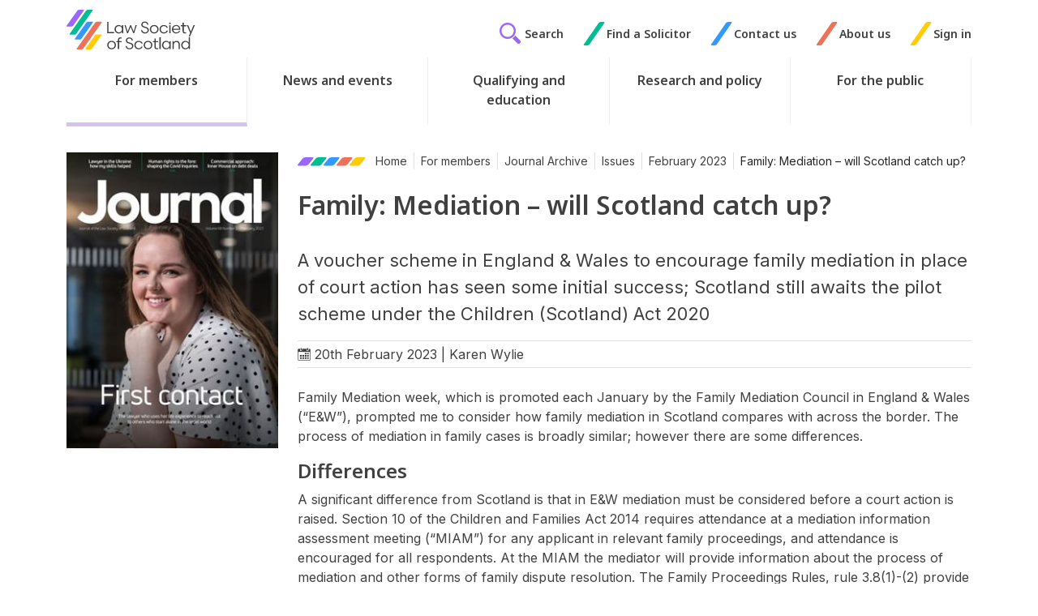

--- FILE ---
content_type: text/html; charset=utf-8
request_url: https://www.lawscot.org.uk/members/journal/issues/vol-68-issue-02/family-mediation-will-scotland-catch-up/
body_size: 18023
content:
<!DOCTYPE html>
<html class="no-js" lang="en">
<head>
    
<meta http-equiv="content-type" content="text/html;charset=UTF-8" />
<meta name="viewport" content="width=device-width, initial-scale=1">
<title>Family: Mediation &#x2013; will Scotland catch up? | Law Society of Scotland</title>
	<meta name="description" content="A voucher scheme in England &amp; Wales to encourage family mediation has seen some initial success; Scotland still awaits a pilot scheme" />
	<link rel="canonical" href="https://www.lawscot.org.uk/members/journal/issues/vol-68-issue-02/family-mediation-will-scotland-catch-up/" />

<link rel="apple-touch-icon" sizes="180x180" href="/images/favicons/apple-touch-icon.png?v=202403061201">
<link rel="icon" type="image/png" sizes="32x32" href="/images/favicons/favicon-32x32.png?v=202403061201">
<link rel="icon" type="image/png" sizes="16x16" href="/images/favicons/favicon-16x16.png?v=202403061201">
<link rel="manifest" href="/images/favicons/site.webmanifest">
<link rel="mask-icon" color="#00bd94" href="/images/favicons/safari-pinned-tab.svg?v=202403061201">
<link rel="shortcut icon" href="/images/favicons/favicon.ico?v=202403061201">
<meta name="msapplication-TileColor" content="#603cba">
<meta name="msapplication-config" content="/images/favicons/browserconfig.xml">
<meta name="theme-color" content="#ffffff">




<link rel="preconnect" href="https://fonts.googleapis.com">
<link rel="preconnect" crossorigin href="https://fonts.gstatic.com">
<link rel="stylesheet" href="https://fonts.googleapis.com/css2?family=Inter:wght@100..900&amp;family=Noto&#x2B;Sans:ital,wght@0,100..900;1,100..900&amp;display=swap">

<script type='application/ld+json'>
	{
		"@context":"https://schema.org",
		"@type":"WebSite",
		"url":"https://www.lawscot.org.uk/members/journal/issues/vol-68-issue-02/family-mediation-will-scotland-catch-up/",
		"name":"Law Society of Scotland",
		"potentialAction":{
			"@type":"SearchAction",
			"target":"https://www.lawscot.org.uk/members/journal/issues/vol-68-issue-02/family-mediation-will-scotland-catch-up//search/",
			"query-input":"required name=term"
		}
	}
</script>

<script type="application/ld+json">
	{
		"@context":"https://schema.org",
		"@type" : "Organization",
		"url":"https://www.lawscot.org.uk/members/journal/issues/vol-68-issue-02/family-mediation-will-scotland-catch-up/",
		"name":"Law Society of Scotland"
	}
</script>



<meta property="og:title" content="Family: Mediation &#x2013; will Scotland catch up? | Law Society of Scotland" />
<meta property="og:type" content="website" />
<meta property="og:url" content="https://www.lawscot.org.uk/members/journal/issues/vol-68-issue-02/family-mediation-will-scotland-catch-up/" />
<meta property="og:site_name" content="Law Society of Scotland" />
<meta property="og:description" content="A voucher scheme in England &amp; Wales to encourage family mediation has seen some initial success; Scotland still awaits a pilot scheme" />
	<meta property="og:image" content="https://www.lawscot.org.uk/media/qyqfteom/logo-with-padding.png?v=202403061201" />
<meta name="twitter:url" content="https://www.lawscot.org.uk/members/journal/issues/vol-68-issue-02/family-mediation-will-scotland-catch-up/" />
<meta name="twitter:card" content="summary_large_image" />
	<meta name="twitter:site" content="lawscot" />
<meta name="twitter:title" content="Family: Mediation &#x2013; will Scotland catch up? | Law Society of Scotland" />
<meta name="twitter:description" content="A voucher scheme in England &amp; Wales to encourage family mediation has seen some initial success; Scotland still awaits a pilot scheme" />
	<meta name="twitter:image" content="https://www.lawscot.org.uk/media/qyqfteom/logo-with-padding.png?v=202403061201" />
<!-- Vanilla Datepicker CSS -->
<link rel='stylesheet' href="https://cdn.jsdelivr.net/npm/vanillajs-datepicker@1.1.4/dist/css/datepicker.min.css">
<link rel="stylesheet" href="/css/global.css?v=202407030935" />


<script rel="stylesheet" defer src="/scripts/global.js?v=202407030935"></script>
<!-- Vanilla Datepicker JS -->
<script src="https://cdn.jsdelivr.net/npm/vanillajs-datepicker@1.1.4/dist/js/datepicker-full.min.js"></script>

<script src="/App_Plugins/UmbracoForms/Assets/promise-polyfill/dist/polyfill.min.js?v=13.5.0" type="application/javascript"></script><script src="/App_Plugins/UmbracoForms/Assets/aspnet-client-validation/dist/aspnet-validation.min.js?v=13.5.0" type="application/javascript"></script>

<script src="https://cc.cdn.civiccomputing.com/9/cookieControl-9.x.min.js"></script>
<script>

 var config = {
        apiKey: '6936a94819816ddbea98abf68f362e35770c1d02',
        product: 'PRO',
		text : {
			title: 'This site uses cookies.',
			intro:  'Some of these cookies are essential, while others help us to improve your experience by providing insights into how the site is being used. For more detailed information on the cookies we use, please check our <a href="/website-terms-and-conditions/privacy-policy/" style="text-decoration: underline;">Privacy Policy</a>.',
			acceptSettings : 'Accept Recommended Settings',
			necessaryTitle : 'Necessary Cookies',
			necessaryDescription : 'Necessary cookies enable core functionality. The website cannot function properly without these cookies which can only be disabled by changing your browser preferences.' 
			
		},
		necessaryCookies: ['UMB-XSRF-V','UMB_UCONTEXT_C','UMB_UCONTEXT','UMB-XSRF-TOKEN','ASP.NET_SessionId'],
		setInnerHTML: true,
        optionalCookies:[
        {
            name : 'analytics',
            label: 'Analytical Cookies',
            description: 'Analytical cookies help us to improve our website by collecting and reporting information on its usage.',
            cookies: ['_ga', '_gid', '_gat', '__utma', '__utmt', '__utmb', '__utmc', '__utmz', '__utmv'],
            onAccept : function(){
				// Add Google Tag Manager
				(function(w,d,s,l,i){w[l]=w[l]||[];w[l].push({'gtm.start':
					new Date().getTime(),event:'gtm.js'});var f=d.getElementsByTagName(s)[0],
					j=d.createElement(s),dl=l!='dataLayer'?'&l='+l:'';j.async=true;j.src=
					'https://www.googletagmanager.com/gtm.js?id='+i+dl;f.parentNode.insertBefore(j,f);
					})(window,document,'script','dataLayer','GTM-WQG35G');

					dataLayer.push({'event': 'analytics_consent_given'});
							// End Google Tag Manager
						},
						onRevoke: function(){
							// Disable Google Analytics
						   window['ga-disable-UA-6942694-2'] = true;
							// End Google Analytics
						}
					} 
				],
		branding : {
			acceptBackground:' #fdda25',
			acceptText:'#002f5f',
			toggleColor:'#fdda25',
			toggleBackground:'#002f5f',
			backgroundColor: '#32587E'
		}
	};
CookieControl.load( config );
</script>
<style>
  #ccc .ccc-content--dark hr {background-color: #99ABBF!important;}
  #ccc .ccc-content--dark .ccc-button-solid, #ccc .ccc-content--dark .ccc-button-solid span {
      font-weight: 700!important;
  }
  #ccc .checkbox-toggle--slider .checkbox-toggle-off, #ccc .checkbox-toggle--slider .checkbox-toggle-on {
      opacity: 1!important;
      text-transform: uppercase!important;
  }
  #ccc-icon.ccc-icon--dark {
      fill: #32587E!important;
  }
 </style>
 
</head>
<body class=" journalArticle">
  

    <div class="nav-container">
        <div class="menu-cover"></div>
<header id="bar-header" role="banner">
	<a class="btn btn-outline-primary skip-to-content" href="#main-content">
  		Skip to content
	</a>

	<div class="container d-flex justify-content-between logo-top-nav">
		<div class="visible-mobile-nav d-flex align-items-center">   
			<button type="button" class="btn menu-open">
				<span class="hamburger">
					<span class="inner"></span>
				</span>
				<span class="visually-hidden">Menu</span>
			</button> 
		</div> 
		
		<div class="logo-wrapper">
			<a class="logo" href="/" title="Home" >
				<img src="/images/logo.svg" alt="Law Society of Scotland"/>
			</a>
		</div> 
		<div class="top-nav d-flex align-items-center hidden-mobile-nav">
		
			
			<a href="/search" class="top-nav-link d-flex align-items-center search-link" aria-label="Search">
			<span class="glyphicon icon-gecko-search text-purple"></span>
			<span class="link-text"> Search</span>
			</a>
			

	<div class="topnav-link d-flex justify-content-start align-items-center">
		<span class="glyphicon  icon-gecko-slash  slash-0"></span>
		<a class="top-nav-link" href="/find-a-solicitor/" role="button">Find a Solicitor</a>
	</div>
	<div class="topnav-link d-flex justify-content-start align-items-center">
		<span class="glyphicon  icon-gecko-slash  slash-1"></span>
		<a class="top-nav-link" href="/about-us/contact-us/" role="button">Contact us</a>
	</div>
	<div class="topnav-link d-flex justify-content-start align-items-center">
		<span class="glyphicon  icon-gecko-slash  slash-2"></span>
		<a class="top-nav-link" href="/about-us/" role="button">About us</a>
	</div>
	<div class="topnav-link d-flex justify-content-start align-items-center">
		<span class="glyphicon  icon-gecko-slash  slash-3"></span>
		<a class="top-nav-link" href="/wcm/lssservices/signin" role="button">Sign in</a>
	</div>


		</div>
	</div>
		

	<div class="header-bottom-row">
		<div class="container">
			<div class="" id="bar-nav-main"> 
				

<nav class="navbar main-nav">

	<div class="top-nav top-nav-mobile visible-mobile-nav">
		<div class="topnav-link">
			<a href="/search" class="top-nav-link d-flex align-items-center search-link" aria-label="Search">
				<span class="glyphicon icon-gecko-search text-purple"></span>
				<span class="link-text"> Search</span>
			</a>
		</div>
		

	<div class="topnav-link d-flex justify-content-start align-items-center">
		<span class="glyphicon  icon-gecko-slash  slash-0"></span>
		<a class="top-nav-link" href="/find-a-solicitor/" role="button">Find a Solicitor</a>
	</div>
	<div class="topnav-link d-flex justify-content-start align-items-center">
		<span class="glyphicon  icon-gecko-slash  slash-1"></span>
		<a class="top-nav-link" href="/about-us/contact-us/" role="button">Contact us</a>
	</div>
	<div class="topnav-link d-flex justify-content-start align-items-center">
		<span class="glyphicon  icon-gecko-slash  slash-2"></span>
		<a class="top-nav-link" href="/about-us/" role="button">About us</a>
	</div>
	<div class="topnav-link d-flex justify-content-start align-items-center">
		<span class="glyphicon  icon-gecko-slash  slash-3"></span>
		<a class="top-nav-link" href="/wcm/lssservices/signin" role="button">Sign in</a>
	</div>


	</div>

	<ul class="navbar-nav me-auto mb-2 mb-lg-0">
			
			<li class="nav-item top-level   active dropdown ">
				<a class="nav-link top-level family-mediation-will-scotland-catch-up menu-next-level" href="/members/">
					<p class="nav-item-name">For members</p>
						<span class="mobile-menu-item icon-gecko-chevron-right float-end"></span>
				</a>
					<ul class="dropdown-menu level-2">
						<li class="nav-item mobile-menu-item">
							<button class="nav-link btn-mobilenav menu-close-level">
								Close <span class="glyphicon icon-gecko-delete float-end"></span>
							</button>
						</li>
						<li class="nav-item mobile-menu-item">
							<a class="nav-link" href="/members/">
								<p class="nav-item-name">For members</p>
							</a>
						</li>
							<li class="nav-item  dropdown">
		<a class="nav-link family-mediation-will-scotland-catch-up dropdown-required " href="/members/cpd-training/" target="" data-nodeid="17569" data-level="3">
			<p class="nav-item-name">CPD &amp; Training</p>
				<span class="mobile-menu-item icon-gecko-chevron-right float-end"></span>
		</a>
	</li>
	<li class="nav-item  dropdown">
		<a class="nav-link family-mediation-will-scotland-catch-up dropdown-required " href="/members/membership-and-fees/" target="" data-nodeid="17496" data-level="3">
			<p class="nav-item-name">Membership and fees</p>
				<span class="mobile-menu-item icon-gecko-chevron-right float-end"></span>
		</a>
	</li>
	<li class="nav-item  dropdown">
		<a class="nav-link family-mediation-will-scotland-catch-up dropdown-required " href="/members/rules-and-guidance/" target="" data-nodeid="17536" data-level="3">
			<p class="nav-item-name">Rules and guidance</p>
				<span class="mobile-menu-item icon-gecko-chevron-right float-end"></span>
		</a>
	</li>
	<li class="nav-item  dropdown">
		<a class="nav-link family-mediation-will-scotland-catch-up dropdown-required " href="/members/regulation-and-compliance/" target="" data-nodeid="17546" data-level="3">
			<p class="nav-item-name">Regulation and compliance</p>
				<span class="mobile-menu-item icon-gecko-chevron-right float-end"></span>
		</a>
	</li>
	<li class="nav-item  dropdown">
		<a class="nav-link family-mediation-will-scotland-catch-up dropdown-required " href="/members/journal-hub/" target="" data-nodeid="105570" data-level="3">
			<p class="nav-item-name">Journal</p>
				<span class="mobile-menu-item icon-gecko-chevron-right float-end"></span>
		</a>
	</li>
	<li class="nav-item  dropdown">
		<a class="nav-link family-mediation-will-scotland-catch-up dropdown-required " href="/members/business-support/" target="" data-nodeid="17683" data-level="3">
			<p class="nav-item-name">Business support</p>
				<span class="mobile-menu-item icon-gecko-chevron-right float-end"></span>
		</a>
	</li>
	<li class="nav-item  dropdown">
		<a class="nav-link family-mediation-will-scotland-catch-up dropdown-required " href="/members/career-growth/" target="" data-nodeid="17796" data-level="3">
			<p class="nav-item-name">Career growth</p>
				<span class="mobile-menu-item icon-gecko-chevron-right float-end"></span>
		</a>
	</li>
	<li class="nav-item  dropdown">
		<a class="nav-link family-mediation-will-scotland-catch-up dropdown-required " href="/members/member-benefits/" target="" data-nodeid="17821" data-level="3">
			<p class="nav-item-name">Member benefits</p>
				<span class="mobile-menu-item icon-gecko-chevron-right float-end"></span>
		</a>
	</li>
	<li class="nav-item  dropdown">
		<a class="nav-link family-mediation-will-scotland-catch-up dropdown-required " href="/members/professional-support/" target="" data-nodeid="17854" data-level="3">
			<p class="nav-item-name">Professional support</p>
				<span class="mobile-menu-item icon-gecko-chevron-right float-end"></span>
		</a>
	</li>
	<li class="nav-item  dropdown">
		<a class="nav-link family-mediation-will-scotland-catch-up dropdown-required " href="/members/wellbeing/" target="" data-nodeid="17891" data-level="3">
			<p class="nav-item-name">Lawscot Wellbeing</p>
				<span class="mobile-menu-item icon-gecko-chevron-right float-end"></span>
		</a>
	</li>
	<li class="nav-item  dropdown">
		<a class="nav-link family-mediation-will-scotland-catch-up dropdown-required " href="/members/sustainability/" target="" data-nodeid="98163" data-level="3">
			<p class="nav-item-name">Lawscot Sustainability</p>
				<span class="mobile-menu-item icon-gecko-chevron-right float-end"></span>
		</a>
	</li>
	<li class="nav-item ">
		<a class="nav-link  " href="/members/business-support/lawscottech/" data-nodeid="106800" data-level="3">
			<p class="nav-item-name">Lawscot Tech</p>
		</a>
	</li>

					</ul>
			</li>
			<li class="nav-item top-level   dropdown ">
				<a class="nav-link top-level family-mediation-will-scotland-catch-up menu-next-level" href="/news-and-events/">
					<p class="nav-item-name">News and events</p>
						<span class="mobile-menu-item icon-gecko-chevron-right float-end"></span>
				</a>
					<ul class="dropdown-menu level-2">
						<li class="nav-item mobile-menu-item">
							<button class="nav-link btn-mobilenav menu-close-level">
								Close <span class="glyphicon icon-gecko-delete float-end"></span>
							</button>
						</li>
						<li class="nav-item mobile-menu-item">
							<a class="nav-link" href="/news-and-events/">
								<p class="nav-item-name">News and events</p>
							</a>
						</li>
							<li class="nav-item ">
		<a class="nav-link family-mediation-will-scotland-catch-up " href="/news-and-events/law-society-news/" target="" data-nodeid="28659" data-level="3">
			<p class="nav-item-name">Law Society news</p>
		</a>
	</li>
	<li class="nav-item ">
		<a class="nav-link family-mediation-will-scotland-catch-up " href="/news-and-events/blogs-opinions/" target="" data-nodeid="38315" data-level="3">
			<p class="nav-item-name">Blogs &amp; opinions</p>
		</a>
	</li>
	<li class="nav-item  dropdown">
		<a class="nav-link family-mediation-will-scotland-catch-up dropdown-required " href="/members/cpd-training/" target="" data-nodeid="17569" data-level="3">
			<p class="nav-item-name">CPD &amp; Training</p>
				<span class="mobile-menu-item icon-gecko-chevron-right float-end"></span>
		</a>
	</li>
	<li class="nav-item ">
		<a class="nav-link family-mediation-will-scotland-catch-up " href="/news-and-events/events/" target="" data-nodeid="41387" data-level="3">
			<p class="nav-item-name">Events</p>
		</a>
	</li>

					</ul>
			</li>
			<li class="nav-item top-level   dropdown ">
				<a class="nav-link top-level family-mediation-will-scotland-catch-up menu-next-level" href="/qualifying-and-education/">
					<p class="nav-item-name">Qualifying and education</p>
						<span class="mobile-menu-item icon-gecko-chevron-right float-end"></span>
				</a>
					<ul class="dropdown-menu level-2">
						<li class="nav-item mobile-menu-item">
							<button class="nav-link btn-mobilenav menu-close-level">
								Close <span class="glyphicon icon-gecko-delete float-end"></span>
							</button>
						</li>
						<li class="nav-item mobile-menu-item">
							<a class="nav-link" href="/qualifying-and-education/">
								<p class="nav-item-name">Qualifying and education</p>
							</a>
						</li>
							<li class="nav-item  dropdown">
		<a class="nav-link family-mediation-will-scotland-catch-up dropdown-required " href="/qualifying-and-education/qualifying-as-a-scottish-solicitor/" target="" data-nodeid="39859" data-level="3">
			<p class="nav-item-name">Qualifying as a Scottish solicitor</p>
				<span class="mobile-menu-item icon-gecko-chevron-right float-end"></span>
		</a>
	</li>
	<li class="nav-item  dropdown">
		<a class="nav-link family-mediation-will-scotland-catch-up dropdown-required " href="/qualifying-and-education/career-support-and-advice/" target="" data-nodeid="39912" data-level="3">
			<p class="nav-item-name">Career support and advice</p>
				<span class="mobile-menu-item icon-gecko-chevron-right float-end"></span>
		</a>
	</li>
	<li class="nav-item  dropdown">
		<a class="nav-link family-mediation-will-scotland-catch-up dropdown-required " href="/qualifying-and-education/our-work-with-schools/" target="" data-nodeid="39925" data-level="3">
			<p class="nav-item-name">Our work with schools</p>
				<span class="mobile-menu-item icon-gecko-chevron-right float-end"></span>
		</a>
	</li>
	<li class="nav-item  dropdown">
		<a class="nav-link family-mediation-will-scotland-catch-up dropdown-required " href="/qualifying-and-education/funding-your-education/" target="" data-nodeid="39941" data-level="3">
			<p class="nav-item-name">Funding your education</p>
				<span class="mobile-menu-item icon-gecko-chevron-right float-end"></span>
		</a>
	</li>
	<li class="nav-item  dropdown">
		<a class="nav-link family-mediation-will-scotland-catch-up dropdown-required " href="/qualifying-and-education/social-mobility/" target="" data-nodeid="39944" data-level="3">
			<p class="nav-item-name">Social mobility</p>
				<span class="mobile-menu-item icon-gecko-chevron-right float-end"></span>
		</a>
	</li>

					</ul>
			</li>
			<li class="nav-item top-level   dropdown ">
				<a class="nav-link top-level family-mediation-will-scotland-catch-up menu-next-level" href="/research-and-policy/">
					<p class="nav-item-name">Research and policy</p>
						<span class="mobile-menu-item icon-gecko-chevron-right float-end"></span>
				</a>
					<ul class="dropdown-menu level-2">
						<li class="nav-item mobile-menu-item">
							<button class="nav-link btn-mobilenav menu-close-level">
								Close <span class="glyphicon icon-gecko-delete float-end"></span>
							</button>
						</li>
						<li class="nav-item mobile-menu-item">
							<a class="nav-link" href="/research-and-policy/">
								<p class="nav-item-name">Research and policy</p>
							</a>
						</li>
							<li class="nav-item  dropdown">
		<a class="nav-link family-mediation-will-scotland-catch-up dropdown-required " href="/research-and-policy/research/" target="" data-nodeid="39949" data-level="3">
			<p class="nav-item-name">Research</p>
				<span class="mobile-menu-item icon-gecko-chevron-right float-end"></span>
		</a>
	</li>
	<li class="nav-item  dropdown">
		<a class="nav-link family-mediation-will-scotland-catch-up dropdown-required " href="/research-and-policy/influencing-the-law-and-policy/" target="" data-nodeid="39956" data-level="3">
			<p class="nav-item-name">Influencing the law and policy</p>
				<span class="mobile-menu-item icon-gecko-chevron-right float-end"></span>
		</a>
	</li>
	<li class="nav-item  dropdown">
		<a class="nav-link family-mediation-will-scotland-catch-up dropdown-required " href="/research-and-policy/equality-and-diversity/" target="" data-nodeid="40126" data-level="3">
			<p class="nav-item-name">Equality and diversity</p>
				<span class="mobile-menu-item icon-gecko-chevron-right float-end"></span>
		</a>
	</li>
	<li class="nav-item  dropdown">
		<a class="nav-link family-mediation-will-scotland-catch-up dropdown-required " href="/research-and-policy/international-work/" target="" data-nodeid="40147" data-level="3">
			<p class="nav-item-name">Our international work</p>
				<span class="mobile-menu-item icon-gecko-chevron-right float-end"></span>
		</a>
	</li>
	<li class="nav-item  dropdown">
		<a class="nav-link family-mediation-will-scotland-catch-up dropdown-required " href="/research-and-policy/legal-services-review/" target="" data-nodeid="40155" data-level="3">
			<p class="nav-item-name">Legal Services Review</p>
				<span class="mobile-menu-item icon-gecko-chevron-right float-end"></span>
		</a>
	</li>
	<li class="nav-item ">
		<a class="nav-link family-mediation-will-scotland-catch-up " href="/research-and-policy/meet-the-policy-team/" target="" data-nodeid="40157" data-level="3">
			<p class="nav-item-name">Meet the Policy team</p>
		</a>
	</li>

					</ul>
			</li>
			<li class="nav-item top-level   dropdown ">
				<a class="nav-link top-level family-mediation-will-scotland-catch-up menu-next-level" href="/for-the-public/">
					<p class="nav-item-name">For the public</p>
						<span class="mobile-menu-item icon-gecko-chevron-right float-end"></span>
				</a>
					<ul class="dropdown-menu level-2">
						<li class="nav-item mobile-menu-item">
							<button class="nav-link btn-mobilenav menu-close-level">
								Close <span class="glyphicon icon-gecko-delete float-end"></span>
							</button>
						</li>
						<li class="nav-item mobile-menu-item">
							<a class="nav-link" href="/for-the-public/">
								<p class="nav-item-name">For the public</p>
							</a>
						</li>
							<li class="nav-item  dropdown">
		<a class="nav-link family-mediation-will-scotland-catch-up dropdown-required " href="/for-the-public/what-a-solicitor-can-do-for-you/" target="" data-nodeid="40158" data-level="3">
			<p class="nav-item-name">What solicitors can do for you</p>
				<span class="mobile-menu-item icon-gecko-chevron-right float-end"></span>
		</a>
	</li>
	<li class="nav-item  dropdown">
		<a class="nav-link family-mediation-will-scotland-catch-up dropdown-required " href="/for-the-public/making-a-complaint/" target="" data-nodeid="102327" data-level="3">
			<p class="nav-item-name">Making a complaint</p>
				<span class="mobile-menu-item icon-gecko-chevron-right float-end"></span>
		</a>
	</li>
	<li class="nav-item  dropdown">
		<a class="nav-link family-mediation-will-scotland-catch-up dropdown-required " href="/for-the-public/client-protection/" target="" data-nodeid="40167" data-level="3">
			<p class="nav-item-name">Client protection</p>
				<span class="mobile-menu-item icon-gecko-chevron-right float-end"></span>
		</a>
	</li>
	<li class="nav-item ">
		<a class="nav-link  " href="/find-a-solicitor/" data-nodeid="65824" data-level="3">
			<p class="nav-item-name">Find a Solicitor</p>
		</a>
	</li>
	<li class="nav-item  dropdown">
		<a class="nav-link family-mediation-will-scotland-catch-up dropdown-required " href="/for-the-public/frequently-asked-questions/" target="" data-nodeid="40183" data-level="3">
			<p class="nav-item-name">Frequently asked questions</p>
				<span class="mobile-menu-item icon-gecko-chevron-right float-end"></span>
		</a>
	</li>
	<li class="nav-item ">
		<a class="nav-link family-mediation-will-scotland-catch-up " href="/for-the-public/your-scottish-solicitor/" target="" data-nodeid="40187" data-level="3">
			<p class="nav-item-name">Your Scottish solicitor</p>
		</a>
	</li>

					</ul>
			</li>
			<li class="nav-item top-level visible-mobile-nav  dropdown ">
				<a class="nav-link top-level family-mediation-will-scotland-catch-up menu-next-level" href="/about-us/">
					<p class="nav-item-name">About us</p>
						<span class="mobile-menu-item icon-gecko-chevron-right float-end"></span>
				</a>
					<ul class="dropdown-menu level-2">
						<li class="nav-item mobile-menu-item">
							<button class="nav-link btn-mobilenav menu-close-level">
								Close <span class="glyphicon icon-gecko-delete float-end"></span>
							</button>
						</li>
						<li class="nav-item mobile-menu-item">
							<a class="nav-link" href="/about-us/">
								<p class="nav-item-name">About us</p>
							</a>
						</li>
							<li class="nav-item  dropdown">
		<a class="nav-link family-mediation-will-scotland-catch-up dropdown-required " href="/about-us/contact-us/" target="" data-nodeid="40188" data-level="3">
			<p class="nav-item-name">Contact us</p>
				<span class="mobile-menu-item icon-gecko-chevron-right float-end"></span>
		</a>
	</li>
	<li class="nav-item  dropdown">
		<a class="nav-link family-mediation-will-scotland-catch-up dropdown-required " href="/about-us/who-we-are/" target="" data-nodeid="40191" data-level="3">
			<p class="nav-item-name">Who we are</p>
				<span class="mobile-menu-item icon-gecko-chevron-right float-end"></span>
		</a>
	</li>
	<li class="nav-item  dropdown">
		<a class="nav-link family-mediation-will-scotland-catch-up dropdown-required " href="/about-us/strategy-reports-plans/" target="" data-nodeid="40205" data-level="3">
			<p class="nav-item-name">Our strategy, reports and plans</p>
				<span class="mobile-menu-item icon-gecko-chevron-right float-end"></span>
		</a>
	</li>
	<li class="nav-item ">
		<a class="nav-link family-mediation-will-scotland-catch-up " href="/about-us/help-and-advice/" target="" data-nodeid="40341" data-level="3">
			<p class="nav-item-name">Help and advice</p>
		</a>
	</li>
	<li class="nav-item  dropdown">
		<a class="nav-link family-mediation-will-scotland-catch-up dropdown-required " href="/about-us/our-standards/" target="" data-nodeid="40343" data-level="3">
			<p class="nav-item-name">Our standards</p>
				<span class="mobile-menu-item icon-gecko-chevron-right float-end"></span>
		</a>
	</li>
	<li class="nav-item  dropdown">
		<a class="nav-link family-mediation-will-scotland-catch-up dropdown-required " href="/about-us/work-with-us/" target="" data-nodeid="40346" data-level="3">
			<p class="nav-item-name">Work with us</p>
				<span class="mobile-menu-item icon-gecko-chevron-right float-end"></span>
		</a>
	</li>
	<li class="nav-item ">
		<a class="nav-link family-mediation-will-scotland-catch-up " href="/about-us/equality-and-diversity/" target="" data-nodeid="40365" data-level="3">
			<p class="nav-item-name">Equality and diversity</p>
		</a>
	</li>

					</ul>
			</li>
	</ul>
</nav>
 
			</div> 
		</div>
	</div>

</header>
        <div id="bar-content" class="bar-page-content  " role="main">  
	 
	

	<div class="container main-body">
		<div class="row"> 
			
      <div class="col-md-8 col-xl-9 order-1 order-md-2">
<div class="breadcrumb-wrapper">
  <nav aria-label="breadcrumb">
    
   
      <ol class="breadcrumb">
      <li class="breadcrumb-icons breadcrumb-item">
        <svg width="20" height="11" viewBox="0 0 20 11" fill="none">

          <path d="M9.89756 0C8.5574 0 6.84253 0.778107 6.06769 1.73739L0.376631 8.78921C-0.397808 9.74887 0.0601819 10.527 1.40081 10.527H9.62326C10.9643 10.527 12.6787 9.74887 13.4532 8.78921L19.1447 1.73739C19.9191 0.778107 19.4606 0 18.1204 0H9.89756Z" fill="black" />
        </svg>
        <svg width="20" height="11" viewBox="0 0 20 11" fill="none">

          <path d="M9.89756 0C8.5574 0 6.84253 0.778107 6.06769 1.73739L0.376631 8.78921C-0.397808 9.74887 0.0601819 10.527 1.40081 10.527H9.62326C10.9643 10.527 12.6787 9.74887 13.4532 8.78921L19.1447 1.73739C19.9191 0.778107 19.4606 0 18.1204 0H9.89756Z" fill="black" />
        </svg>
        <svg width="20" height="11" viewBox="0 0 20 11" fill="none">

          <path d="M9.89756 0C8.5574 0 6.84253 0.778107 6.06769 1.73739L0.376631 8.78921C-0.397808 9.74887 0.0601819 10.527 1.40081 10.527H9.62326C10.9643 10.527 12.6787 9.74887 13.4532 8.78921L19.1447 1.73739C19.9191 0.778107 19.4606 0 18.1204 0H9.89756Z" fill="black" />
        </svg>
        <svg width="20" height="11" viewBox="0 0 20 11" fill="none">

          <path d="M9.89756 0C8.5574 0 6.84253 0.778107 6.06769 1.73739L0.376631 8.78921C-0.397808 9.74887 0.0601819 10.527 1.40081 10.527H9.62326C10.9643 10.527 12.6787 9.74887 13.4532 8.78921L19.1447 1.73739C19.9191 0.778107 19.4606 0 18.1204 0H9.89756Z" fill="black" />
        </svg>
        <svg width="20" height="11" viewBox="0 0 20 11" fill="none">

          <path d="M9.89756 0C8.5574 0 6.84253 0.778107 6.06769 1.73739L0.376631 8.78921C-0.397808 9.74887 0.0601819 10.527 1.40081 10.527H9.62326C10.9643 10.527 12.6787 9.74887 13.4532 8.78921L19.1447 1.73739C19.9191 0.778107 19.4606 0 18.1204 0H9.89756Z" fill="black" />
        </svg>
      </li>

              <li class="breadcrumb-item"><a href="/">Home</a></li>
              <li class="breadcrumb-item"><a href="/members/">For members</a></li>
              <li class="breadcrumb-item"><a href="/members/journal/">Journal Archive</a></li>
              <li class="breadcrumb-item"><a href="/members/journal/issues/">Issues</a></li>
              <li class="breadcrumb-item"><a href="/members/journal/issues/vol-68-issue-02/">February 2023</a></li>
      <li class="breadcrumb-item active" aria-current="page">Family: Mediation &#x2013; will Scotland catch up?</li>
      </ol>
    </nav>
</div>
 <div class="page-heading">
  <h1>Family: Mediation – will Scotland catch up?
    </h1>
</div> 
 
 
  

<div class="journal-article-summary">
        A voucher scheme in England &amp; Wales to encourage family mediation in place of court action has seen some initial success; Scotland still awaits the pilot scheme under the Children (Scotland) Act 2020
</div>

<div class="meta-data mb-4">
    <span class="glyphicon icon-gecko-calendar"></span> 20th February 2023 | Karen Wylie
</div>

 
				 
				<div id="main-content" class="main-content  mb-4">
<div class="content-block rich-text-editor-cb item-0 ">
	<div class="inner-container">
		
		<div class="item-content"><p>Family Mediation week, which is promoted each January by the Family Mediation Council in England & Wales (“E&W”), prompted me to consider how family mediation in Scotland compares with across the border. The process of mediation in family cases is broadly similar; however there are some differences.</p>
<h3>Differences</h3>
<p>A significant difference from Scotland is that in E&W mediation must be considered before a court action is raised. Section 10 of the Children and Families Act 2014 requires attendance at a mediation information assessment meeting (“MIAM”) for any applicant in relevant family proceedings, and attendance is encouraged for all respondents. At the MIAM the mediator will provide information about the process of mediation and other forms of family dispute resolution. The Family Proceedings Rules, rule 3.8(1)-(2) provide for exceptions to the requirement to attend, the main grounds being domestic violence; child protection; bankruptcy; the unavailability of an authorised mediator within a specific geographical area or timescale; and where a MIAM has already been attended in the last four months.</p>
<p>Scotland differs, in that parties can currently apply straight to court without any need to evidence that mediation has been considered. This may change, however, as s 24 of the Children (Scotland) Act 2020 requires the Scottish ministers to arrange a pilot scheme under which a court may only make an order under the Children (Scotland) Act 1995, s 11 where the parties have attended a mandatory alternative dispute resolution meeting at which all the options available to resolve the dispute are explained. While there are questions about the proposed pilot and how it will operate in practice (see Elaine Sutherland, “Avoid lawsuits beyond all things”, <a href="/members/journal/issues/vol-66-issue-07/avoid-lawsuits-beyond-all-things/" target="_blank">Journal, July 2021, 18</a>), it is potentially a huge step forward in ensuring that parties have been able to consider the best way to resolve the issues in dispute. Having heard about the options, the parties are free to litigate if they wish.</p>
<p>Like E&W, there will be exceptions to the need to attend a mandatory alternative dispute resolution meeting. Section 24 of the 2020 Act provides that the pilot scheme must not apply to proceedings in which there is a proven or alleged history of abuse between some or all of the parties. Also, on cause shown the court may decide that it would not be appropriate to require the parties to attend such a meeting.</p>
<h3>The cost of family mediation</h3>
<p>In Scotland, mediation is either paid for privately by the parties or covered by legal aid where parties are eligible and they can find a mediator who is prepared to offer their services at legal aid rates. Families can also access family mediation with Relationships Scotland in relation to child matters at no or relatively low cost, albeit at times there may be a waiting list for a mediator. For the pilot discussed it is expected that ministers will make funding available via legal aid or a separate scheme.</p>
<p>In E&W legal aid is available for MIAM attendance and for mediation for those who are eligible, again where they can find a mediator offering legal aid. Legal aid will cover the costs for both parties to attend the MIAM if one party is eligible.</p>
<p>In March 2021 the Ministry of Justice launched a time limited mediation voucher scheme designed to assist families with the cost of mediation. The scheme provides up to £500 per case towards the cost. The voucher is available to parties regarding a dispute or application regarding a child, or a dispute or application regarding finances and children. It is not means tested. Initial statistics show some encouraging results: of the first 2,800 completed cases, 65% of participants reached either whole or partial agreement away from court, while a further 3% only attended court to formalise their agreement.</p>
<p>In Scotland, we may benefit from a similar scheme. For some parties it would to some extent remove the barrier of cost to using CALM mediators, particularly for parties who do not quite qualify for legal aid and have limited resources to spare; for others it may be the incentive they require to try what is to them an untested, unknown process.</p>
<p>The pilot envisaged by the 2020 Act is a welcome proposal, and many are keen to see it succeed. It would be a significant change to the awareness of mediation, and other forms of appropriate dispute resolution, in family cases if it were eventually rolled out across Scotland, with adequate funding to support parties’ participation. However, it is not clear when the pilot will begin. In Scotland it does feel like we are playing catch up to some extent with our neighbouring jurisdiction in family mediation. We await progress.</p></div>
	</div>
</div></div>



				
 


	<div class="clearfix"></div>
  
<div class="journal-article-author">
	<div class="d-flex flex-row">
		<div>
				<div class="journal-author-image">
					<img src="/media/h5fnsksq/karen-wylie.jpg?width=150&amp;height=150&amp;v=1db98016ad70fb0" alt="">
				</div>
		</div>
		<div>
			<h3>The Author</h3>
			<p>Karen Wylie, senior associate, Morton Fraser LLP</p>
		</div>
	</div>
</div>

	<div class="h3 clearfix">Share this article</div>
	

<div class="social-share-component mt-4 mb-4">
	<div class="d-flex justify-content-between">
		<div class="share-this-icons">
			<a class="facebook btn btn-share"
				onclick="window.open(this.href, 'mywin','left=20,top=20,width=500,height=500,toolbar=1,resizable=0'); return false;"
				 
				title="On Facebook"
				href="https://www.facebook.com/sharer.php?u=https://www.lawscot.org.uk/members/journal/issues/vol-68-issue-02/family-mediation-will-scotland-catch-up/&amp;t=Family: Mediation &#x2013; will Scotland catch up?">
				<div class="glyphicon icon-gecko-facebook"></div>
			</a>

			<a class="twitter btn btn-share"
				onclick="window.open(this.href, 'mywin','left=20,top=20,width=500,height=500,toolbar=1,resizable=0'); return false;"
				 
				title="On Twitter"
				href="https://twitter.com/share?url=https://www.lawscot.org.uk/members/journal/issues/vol-68-issue-02/family-mediation-will-scotland-catch-up/&amp;text=">
				<div class="glyphicon icon-gecko-twitter-x"></div>
			</a>

			<a class="linkedin btn btn-share"
				onclick="window.open(this.href, 'mywin','left=20,top=20,width=500,height=500,toolbar=1,resizable=0'); return false;"
				 
				title="On LinkedIn"
				href="https://www.linkedin.com/sharing/share-offsite/?url=https://www.lawscot.org.uk/members/journal/issues/vol-68-issue-02/family-mediation-will-scotland-catch-up/">
				<div class="glyphicon icon-gecko-linkedin"></div>
			</a>
		</div>
		
		<div class="favorites-button">
			<a href="https://www.lawscot.org.uk/WCM/addfavourite?Title=Family%3a&#x2B;Mediation&#x2B;%e2%80%93&#x2B;will&#x2B;Scotland&#x2B;catch&#x2B;up%3f&amp;Content=&amp;FavUrl=https%3a%2f%2fwww.lawscot.org.uk%2fmembers%2fjournal%2fissues%2fvol-68-issue-02%2ffamily-mediation-will-scotland-catch-up%2f" class="pull-right btn btn-outline-primary">Add To Favorites</a>
		</div>
		
	</div>
</div>


	
<div  class="content-block journal-ads-cb item-1 journal-ad-main">
	<div class="inner-container">
		

						<div class="journal-ad-item d-flex justify-content-center">
							<a href="https://www.lawware.co.uk/?utm_source=LSOS%20MPU&amp;utm_medium=web&amp;utm_campaign=May" title="https://lawware.co.uk/">
								<img src="/media/54ego135/lawware.jpg?width=728&amp;height=90&amp;v=1da60457b454c80" class="" alt="https://lawware.co.uk/" />
							</a>
						</div>
	</div>
</div>
	<div  class="content-block journal-grouped-articles-list-cb item-2">
	<div class="inner-container">
		

		<div class="issue-article-list">
				<div class="issue-article-list-section">
					<h2>Regulars</h2>

					<ul class="arrow list-section">
							<li><a href="/members/journal/issues/vol-68-issue-02/people-on-the-move-february-2023/">People on the move: February 2023</a></li>
							<li><a href="/members/journal/issues/vol-68-issue-02/book-reviews-february-2023/">Book reviews: February 2023</a></li>
							<li><a href="/members/journal/issues/vol-68-issue-02/reading-for-pleasure-february-2023/">Reading for pleasure: February 2023</a></li>
					</ul>
				</div>
				<div class="issue-article-list-section">
					<h2>Perspectives</h2>

					<ul class="arrow list-section">
							<li><a href="/members/journal/issues/vol-68-issue-02/opinion-edward-gratwick/">Opinion: Edward Gratwick</a></li>
							<li><a href="/members/journal/issues/vol-68-issue-02/presidents-column-february-2023/">President&#x27;s column: February 2023</a></li>
							<li><a href="/members/journal/issues/vol-68-issue-02/editorial-open-to-all/">Editorial: Open to all?</a></li>
							<li><a href="/members/journal/issues/vol-68-issue-02/viewpoints-february-2023/">Viewpoints: February 2023</a></li>
							<li><a href="/members/journal/issues/vol-68-issue-02/profile-ester-aracil/">Profile: Ester Aracil</a></li>
					</ul>
				</div>
				<div class="issue-article-list-section">
					<h2>Features</h2>

					<ul class="arrow list-section">
							<li><a href="/members/journal/issues/vol-68-issue-02/helping-hand/">Helping hand</a></li>
							<li><a href="/members/journal/issues/vol-68-issue-02/ukraine-a-lawyer-s-part/">Ukraine: a lawyer&#x2019;s part</a></li>
							<li><a href="/members/journal/issues/vol-68-issue-02/human-rights-at-the-covid-19-inquiries/">Human rights at the Covid-19 Inquiries</a></li>
							<li><a href="/members/journal/issues/vol-68-issue-02/court-clarity-and-commercial-reality/">Court clarity and commercial reality</a></li>
							<li><a href="/members/journal/issues/vol-68-issue-02/new-year-new-tax-rules/">New year, new tax rules</a></li>
					</ul>
				</div>
				<div class="issue-article-list-section">
					<h2>Briefings</h2>

					<ul class="arrow list-section">
							<li><a href="/members/journal/issues/vol-68-issue-02/criminal-court-court-declines-rape-sentence-guidelines/">Criminal court: Court declines rape sentence guidelines</a></li>
							<li><a href="/members/journal/issues/vol-68-issue-02/employment-reopening-discipline-proceedings-fair-do/">Employment: Reopening discipline proceedings &#x2013; fair do?</a></li>
							<li><a href="/members/journal/issues/vol-68-issue-02/family-mediation-will-scotland-catch-up/">Family: Mediation &#x2013; will Scotland catch up?</a></li>
							<li><a href="/members/journal/issues/vol-68-issue-02/human-rights-abortion-protests-and-safe-access-zones/">Human rights: Abortion, protests and safe access zones</a></li>
							<li><a href="/members/journal/issues/vol-68-issue-02/pensions-a-good-funding-challenge-for-employers/">Pensions: A good funding challenge for employers?</a></li>
							<li><a href="/members/journal/issues/vol-68-issue-02/property-title-conditions-what-s-in-a-name/">Property: Title conditions &#x2013; what&#x2019;s in a name?</a></li>
							<li><a href="/members/journal/issues/vol-68-issue-02/property-scottish-barony-register-2022-annual-report/">Property: Scottish Barony Register &#x2013; 2022 annual report</a></li>
							<li><a href="/members/journal/issues/vol-68-issue-02/property-qes-in-a-post-covid-world/">Property: QES in a post-Covid world</a></li>
					</ul>
				</div>
				<div class="issue-article-list-section">
					<h2>In practice</h2>

					<ul class="arrow list-section">
							<li><a href="/members/journal/issues/vol-68-issue-02/public-policy-highlights-february-2023/">Public policy highlights: February 2023</a></li>
							<li><a href="/members/journal/issues/vol-68-issue-02/accredited-paralegal-roundup/">Accredited paralegal roundup</a></li>
							<li><a href="/members/journal/issues/vol-68-issue-02/risk-wills-the-signing-pitfalls/">Risk: Wills &#x2013; the signing pitfalls</a></li>
							<li><a href="/members/journal/issues/vol-68-issue-02/keep-the-faith-with-fax/">Keep the faith with fax</a></li>
							<li><a href="/members/journal/issues/vol-68-issue-02/calculating-your-carbon-footprint/">Calculating your carbon footprint</a></li>
							<li><a href="/members/journal/issues/vol-68-issue-02/digital-focus-in-new-slcc-rules/">Digital focus in new SLCC rules</a></li>
							<li><a href="/members/journal/issues/vol-68-issue-02/the-trades-house-a-charity-funds-management-option/">The Trades House: a charity funds management option</a></li>
							<li><a href="/members/journal/issues/vol-68-issue-02/the-society-in-a-changing-world/">The Society in a changing world</a></li>
							<li><a href="/members/journal/issues/vol-68-issue-02/ask-ash-homeworking-when-ill/">Ask Ash: Homeworking when ill?</a></li>
					</ul>
				</div>
				<div class="issue-article-list-section">
					<h2>Online exclusive</h2>

					<ul class="arrow list-section">
							<li><a href="/members/journal/issues/vol-68-issue-02/the-cybercriminal-ecosystem-evolution-and-extortion/">The cybercriminal ecosystem: evolution and extortion</a></li>
							<li><a href="/members/journal/issues/vol-68-issue-02/asperger-s-and-incapacity/">Asperger&#x2019;s and incapacity</a></li>
							<li><a href="/members/journal/issues/vol-68-issue-02/greening-competition-law/">Greening competition law</a></li>
							<li><a href="/members/journal/issues/vol-68-issue-02/common-good-ancient-status-and-modern-law/">Common good: ancient status and modern law</a></li>
					</ul>
				</div>
				<div class="issue-article-list-section">
					<h2>In this issue</h2>

					<ul class="arrow list-section">
							<li><a href="/members/journal/issues/vol-68-issue-02/no-two-the-same/">No two the same</a></li>
							<li><a href="/members/journal/issues/vol-68-issue-02/take-the-plunge/">Take the plunge!</a></li>
							<li><a href="/members/journal/issues/vol-68-issue-02/digital-marketing-for-law-firms/">Digital marketing for law firms</a></li>
							<li><a href="/members/journal/issues/vol-68-issue-02/journal-index-2022/">Journal index 2022</a></li>
					</ul>
				</div>
		</div>
	</div>
</div>
	


<div class="content-block journal-recent-issues-cb item-3">
	<div class="inner-container">
		
	<h2 class="content-block-heading">Recent Issues</h2>



		<div class="row">

<div class="col-sm-6 col-md-4 col-lg-3">
	<div class="issue-item mb-3 position-relative">
		<img class="w-100" src="/media/zzeh3iba/journal-cover-december-2023_web.jpg?width=270&amp;height=378&amp;v=1da49fe36f68f60" alt="">
		<div class="recent-issue-text">
			<a href="/members/journal/issues/vol-68-issue-12/" class="stretched-link">Dec 2023</a>
		</div>
	</div>
</div>
<div class="col-sm-6 col-md-4 col-lg-3">
	<div class="issue-item mb-3 position-relative">
		<img class="w-100" src="/media/aedj22yd/01-lss-journal-november-2023_coverpnrev.jpg?width=270&amp;height=378&amp;v=1da49fe3913ca10" alt="">
		<div class="recent-issue-text">
			<a href="/members/journal/issues/vol-68-issue-11/" class="stretched-link">Nov 2023</a>
		</div>
	</div>
</div>
<div class="col-sm-6 col-md-4 col-lg-3">
	<div class="issue-item mb-3 position-relative">
		<img class="w-100" src="/media/4jvffzct/journal-october-2023_cover.jpg?width=270&amp;height=378&amp;v=1da49fe3c7c9790" alt="">
		<div class="recent-issue-text">
			<a href="/members/journal/issues/vol-68-issue-10/" class="stretched-link">Oct 2023</a>
		</div>
	</div>
</div>
<div class="col-sm-6 col-md-4 col-lg-3">
	<div class="issue-item mb-3 position-relative">
		<img class="w-100" src="/media/qscf4ngu/lss-journal-sept-2023.jpg?width=270&amp;height=378&amp;v=1da49fe40121a60" alt="">
		<div class="recent-issue-text">
			<a href="/members/journal/issues/vol-68-issue-09/" class="stretched-link">Sept 2023</a>
		</div>
	</div>
</div>		</div>

		<div>
			<a href="/members/journal/issues/" class="btn btn-outline-dark mt-3">Search the archive</a>
		</div>
	</div>


</div>
			</div>

			<div class="col-md-4 col-xl-3 order-2 order-md-1">
				<h2 class="visually-hidden">Additional</h2>
				

<div id="sidebar-content" class="main-content">
<div  class="content-block detail-image-cb item-0" date-id="65600">
	<div class="inner-container">
		

		<img src="/media/khpailja/journal-february-2023.jpg?width=270&amp;height=378&amp;v=1da08fcd8a4a2e0" class="w-100" alt="">
	
	</div>
</div></div>

			</div>
		</div>
	</div> 
</div> 
        <footer class="mt-auto">
	<div class="container">
		<div class="d-sm-flex justify-content-between">
		<div class="footer-logo mb-4">
			<a href="/" title="Home">
				<svg width="159" height="49" viewBox="0 0 159 49" fill="none" xmlns="http://www.w3.org/2000/svg">
					<g class="symbol">
					<path d="M26.7779 14.7607C25.9584 14.7607 24.9095 15.3035 24.4357 15.9726L10.5199 35.6328C10.0463 36.302 10.3267 36.8448 11.1463 36.8448H16.1751C16.9949 36.8448 18.0435 36.302 18.5171 35.6328L32.4328 15.9726C32.9064 15.3035 32.626 14.7607 31.8065 14.7607H26.7779Z" fill="#3399FF"/>
					<path d="M37.6296 14.7607C36.8101 14.7607 35.7615 15.3032 35.2873 15.9726L12.7578 47.7883C12.2837 48.4578 12.5641 49 13.3839 49H18.4163C19.2358 49 20.2847 48.4578 20.7585 47.7883L43.2883 15.9726C43.7619 15.3032 43.4818 14.7607 42.6622 14.7607H37.6296Z" fill="#ED725A"/>
					<path d="M26.4265 0C25.607 0 24.5581 0.542468 24.084 1.2119L4.06303 29.4892C3.58942 30.1584 3.86952 30.7009 4.68936 30.7009H9.72087C10.5405 30.7009 11.5893 30.1584 12.0629 29.4892L32.0842 1.2119C32.558 0.542468 32.2776 0 31.4581 0H26.4265Z" fill="#00BD94"/>
					<path d="M15.6138 0C14.7943 0 13.7457 0.542468 13.2718 1.2119L0.230446 19.6396C-0.243426 20.3093 0.0369338 20.8518 0.856706 20.8518H5.88479C6.70456 20.8518 7.75295 20.3093 8.22676 19.6396L21.2684 1.2119C21.7423 0.542468 21.4617 0 20.6422 0H15.6138Z" fill="#9966FF"/>
					<path d="M29.2659 49C30.0854 49 31.1341 48.4574 31.6079 47.788L43.0176 31.6639C43.4912 30.9945 43.2108 30.4517 42.3913 30.4517H37.364C36.5445 30.4517 35.4959 30.9945 35.0223 31.6639L23.6124 47.788C23.1385 48.4574 23.4192 49 24.2387 49H29.2659Z" fill="#FFCC05"/>
					</g>
					<g class="text-group" fill="#ffffff" >
					<path d="M158.259 19.0933H156.583L153.374 27.0518L150.084 19.0933H148.449L152.546 28.6678L150.676 33.0731H152.291L154.101 28.7887L158.259 19.0933Z" />
					<path d="M144.637 20.4063H147.645V19.0932H144.637V15.9421H143.063V19.0932H141.024V20.4063H143.063V25.4561C143.063 27.8598 143.668 29.2738 145.99 29.2738C146.555 29.2738 147.241 29.1525 147.524 29.0312V27.7588C147.16 27.8598 146.797 27.9405 146.333 27.9405C145.081 27.9405 144.637 27.3345 144.637 25.9611V20.4063Z" />
					<path d="M140.318 24.7086V23.9614C140.318 21.1132 138.36 18.8511 135.211 18.8511C132.163 18.8511 130.024 21.1537 130.024 24.0624C130.024 26.9306 132.022 29.2738 135.292 29.2738C137.533 29.2738 139.349 28.001 140.096 26.3651H138.602C138.017 27.3143 136.826 28.0618 135.272 28.0618C133.193 28.0618 131.82 26.7691 131.578 24.7086H140.318ZM138.845 23.4969H131.558C131.76 21.396 133.253 20.0225 135.231 20.0225C137.371 20.0225 138.683 21.5173 138.845 23.4969Z" />
					<path d="M128.572 16.8437C128.572 16.278 128.148 15.8337 127.543 15.8337C126.937 15.8337 126.514 16.278 126.514 16.8437C126.514 17.4092 126.937 17.8537 127.543 17.8537C128.148 17.8537 128.572 17.4092 128.572 16.8437Z" />
					<path d="M116.309 24.0624C116.309 22.0425 117.682 20.164 120.043 20.164C121.799 20.164 122.95 21.093 123.515 22.285H125.049C124.403 20.3457 122.566 18.8511 120.063 18.8511C116.834 18.8511 114.755 21.2143 114.755 24.0624C114.755 26.9103 116.834 29.2738 120.063 29.2738C122.566 29.2738 124.403 27.779 125.049 25.8398H123.515C122.95 27.0518 121.86 27.9608 120.043 27.9608C117.682 27.9608 116.309 26.1023 116.309 24.0624Z" />
					<path d="M113.543 24.0624C113.543 21.3355 111.465 18.8511 108.174 18.8511C104.884 18.8511 102.805 21.3355 102.805 24.0624C102.805 26.7891 104.884 29.2738 108.174 29.2738C111.465 29.2738 113.543 26.7891 113.543 24.0624ZM112.009 24.0624C112.009 26.0821 110.576 27.9608 108.174 27.9608C105.793 27.9608 104.339 26.0821 104.339 24.0624C104.339 22.0627 105.793 20.164 108.174 20.164C110.576 20.164 112.009 22.0627 112.009 24.0624Z" />
					<path d="M93.783 18.3258C93.783 16.831 94.8934 15.9221 96.5889 15.9221C98.2641 15.9221 99.3138 16.9723 99.4954 18.447H100.969C100.787 16.2653 99.1926 14.6091 96.6092 14.6091C94.1263 14.6091 92.229 16.1039 92.229 18.366C92.229 20.4062 93.7023 21.4969 95.7815 22.1029L97.5374 22.6079C99.011 23.0321 100 23.8401 100 25.2943C100 26.8093 98.7889 28.001 96.7705 28.001C94.7925 28.001 93.6419 26.8498 93.3391 25.1328H91.805C92.1685 27.6172 93.9649 29.3139 96.7503 29.3139C99.5157 29.3139 101.554 27.6172 101.554 25.1933C101.554 23.0119 100.202 21.8809 98.0018 21.2547L96.3263 20.7497C94.8327 20.3255 93.783 19.7799 93.783 18.3258Z" />
					<path d="M83.4292 29.0312L86.679 19.0933H85.1652L82.8237 26.9103L79.6144 19.0933H78.5647L75.3555 26.9103L73.014 19.0933H71.5001L74.7499 29.0312H75.8398L79.0896 21.2345L82.3393 29.0312H83.4292Z" />
					<path d="M70.0272 29.0313V19.0933H68.4932V21.1132C67.9481 19.9621 66.3738 18.8511 64.3553 18.8511C61.3074 18.8511 59.269 21.3153 59.269 24.0624C59.269 26.8093 61.3074 29.2738 64.3553 29.2738C66.3738 29.2738 67.9078 28.1425 68.5134 27.0316V29.0313H70.0272ZM68.4529 24.0624C68.4529 26.5671 66.5352 27.9811 64.6176 27.9811C62.3166 27.9811 60.8433 26.1831 60.8433 24.0624C60.8433 21.9415 62.3166 20.1438 64.6176 20.1438C66.5352 20.1438 68.4529 21.5577 68.4529 24.0624Z" />
					<path d="M50.2357 29.0312H58.8141V27.6172H51.8504V14.8918H50.2357V29.0312Z" />
					<path d="M128.33 19.0933H126.756V29.0312H128.33V19.0933Z" />
					<path d="M108.422 35.486V38.6369H106.384V39.9499H108.422V44.9997C108.422 47.4034 109.028 48.8174 111.349 48.8174C111.914 48.8174 112.6 48.6964 112.883 48.5751V47.3024C112.52 47.4034 112.156 47.4844 111.692 47.4844C110.441 47.4844 109.997 46.8784 109.997 45.5047V39.9499H113.004V38.6369H109.997V35.486H108.422ZM105.904 43.606C105.904 40.8791 103.825 38.3947 100.535 38.3947C97.2448 38.3947 95.1656 40.8791 95.1656 43.606C95.1656 46.3329 97.2448 48.8174 100.535 48.8174C103.825 48.8174 105.904 46.3329 105.904 43.606ZM104.37 43.606C104.37 45.626 102.937 47.5044 100.535 47.5044C98.1531 47.5044 96.6997 45.626 96.6997 43.606C96.6997 41.6063 98.1531 39.7076 100.535 39.7076C102.937 39.7076 104.37 41.6063 104.37 43.606ZM85.2757 43.606C85.2757 41.5861 86.6481 39.7076 89.0099 39.7076C90.7657 39.7076 91.9164 40.6369 92.4814 41.8286H94.0155C93.3695 39.8894 91.5326 38.3947 89.0298 38.3947C85.8003 38.3947 83.7214 40.7578 83.7214 43.606C83.7214 46.4542 85.8003 48.8174 89.0298 48.8174C91.5326 48.8174 93.3695 47.3227 94.0155 45.3834H92.4814C91.9164 46.5954 90.8262 47.5044 89.0099 47.5044C86.6481 47.5044 85.2757 45.6463 85.2757 43.606ZM74.6991 37.8695C74.6991 36.3747 75.8093 35.4658 77.5047 35.4658C79.1802 35.4658 80.2296 36.5159 80.4112 37.9907H81.8848C81.703 35.809 80.1084 34.1528 77.5249 34.1528C75.0423 34.1528 73.1448 35.6475 73.1448 37.91C73.1448 39.9499 74.6184 41.0409 76.6973 41.6468L78.4535 42.1518C79.9268 42.5758 80.9158 43.3838 80.9158 44.8383C80.9158 46.3532 79.7048 47.5449 77.6863 47.5449C75.7083 47.5449 74.5577 46.3935 74.2549 44.6765H72.7211C73.0843 47.1612 74.8807 48.8579 77.6663 48.8579C80.4314 48.8579 82.4701 47.1612 82.4701 44.7372C82.4701 42.5555 81.1176 41.4246 78.9176 40.7984L77.2424 40.2934C75.7488 39.8691 74.6991 39.3239 74.6991 37.8695ZM67.009 35.4455C67.3522 35.4455 67.7961 35.506 67.998 35.5868V34.2738C67.756 34.1728 67.1906 34.1123 66.767 34.1123C64.4052 34.1123 63.3355 35.2638 63.3355 37.7482V38.6369H61.4785V39.9499H63.3355V48.5751H64.9099V39.9499H67.8968V38.6369H64.9099V37.7684C64.9099 36.1323 65.4347 35.4455 67.009 35.4455ZM60.9742 43.606C60.9742 40.8791 58.895 38.3947 55.605 38.3947C52.3151 38.3947 50.2359 40.8791 50.2359 43.606C50.2359 46.3329 52.3151 48.8174 55.605 48.8174C58.895 48.8174 60.9742 46.3329 60.9742 43.606ZM59.4401 43.606C59.4401 45.626 58.0069 47.5044 55.605 47.5044C53.2231 47.5044 51.7699 45.626 51.7699 43.606C51.7699 41.6063 53.2231 39.7076 55.605 39.7076C58.0069 39.7076 59.4401 41.6063 59.4401 43.606ZM114.619 34.1123V48.5751H116.193V34.1123H114.619ZM117.778 43.606C117.778 46.3532 119.817 48.8174 122.865 48.8174C124.883 48.8174 126.417 47.6864 127.023 46.5754V48.5751H128.536V38.6369H127.002V40.6569C126.457 39.5057 124.883 38.3947 122.865 38.3947C119.817 38.3947 117.778 40.8589 117.778 43.606ZM119.353 43.606C119.353 41.4851 120.826 39.6874 123.127 39.6874C125.044 39.6874 126.962 41.1013 126.962 43.606C126.962 46.1107 125.044 47.5247 123.127 47.5247C120.826 47.5247 119.353 45.7269 119.353 43.606ZM132.175 38.6369H130.661V48.5751H132.236V43.1416C132.236 41.2628 133.548 39.8087 135.405 39.8087C137.423 39.8087 138.271 41.2226 138.271 43.1818V48.5751H139.845V42.8788C139.845 40.2934 138.311 38.3947 135.889 38.3947C134.133 38.3947 132.7 39.1622 132.175 40.5761V38.6369ZM141.496 43.606C141.496 46.3532 143.534 48.8174 146.582 48.8174C148.601 48.8174 150.134 47.6864 150.74 46.5754V48.5751H152.254V34.1123H150.679V40.6569C150.134 39.5057 148.601 38.3947 146.582 38.3947C143.534 38.3947 141.496 40.8589 141.496 43.606ZM143.07 43.606C143.07 41.4851 144.543 39.6874 146.844 39.6874C148.762 39.6874 150.679 41.1013 150.679 43.606C150.679 46.1107 148.762 47.5247 146.844 47.5247C144.543 47.5247 143.07 45.7269 143.07 43.606Z" />

					</g>
				</svg>
			</a>
		</div>
			<div class="mb-4">
			<div class="share-icons">
	<ul class="list-inline">
		<li class="list-inline-item">
			<a class="facebook btn btn-share"
				 
				title="Facebook"
				href="https://www.facebook.com/TheLawSocietyofScotland/">
				<div class="glyphicon icon-gecko-facebook"></div>
			</a>
		</li> 
		<li class="list-inline-item">
			<a class="twitter-x btn btn-share"
				 
				title="Twitter-x"
				href="https://x.com/Lawscot">
				<div class="glyphicon icon-gecko-twitter-x"></div>
			</a>
		</li> 
		<li class="list-inline-item">
			<a class="linkedin btn btn-share"
				 
				title="LinkedIn"
				href="https://www.linkedin.com/company/law-society-of-scotland/">
				<div class="glyphicon icon-gecko-linkedin"></div>
			</a>
		</li> 
	</ul>
</div> 



			</div>
		</div>
		<div class="d-lg-flex justify-content-between">
		<div class="footer-address mb-4 ">
			<div class="footer-header mb-4">Law Society of Scotland</div>
			<div>Atria One, 144 Morrison Street<br />Edinburgh<br />EH3 8EX</div>
				<div class="mb-4">If you&#x2019;re looking for a solicitor, visit FindaSolicitor.scot</div>
			<div class="contact-methods">
 <div>T: <span>&#x2B;44(0) 131 226 7411</span></div>  <div>E: <a href="mailto:lawscot@lawscot.org.uk">lawscot@lawscot.org.uk</a></div> 			</div>
		</div>
			
			
			<div class="footer-links mb-4 px-lg-4">
					<div class="footer-header">About us</div>
				<ul class="list-unstyled">
						<li><a href="/about-us/contact-us/">Contact us</a></li>
						<li><a href="/about-us/who-we-are/">Who we are</a></li>
						<li><a href="/about-us/strategy-reports-plans/">Strategy reports plans</a></li>
						<li><a href="/about-us/help-and-advice/">Help and advice</a></li>
						<li><a href="/about-us/our-standards/">Our standards</a></li>
						<li><a href="/about-us/work-with-us/">Work with us</a></li>
				</ul>
			</div>
			<div class="footer-links mb-4 px-lg-4">
					<div class="footer-header">Useful links</div>
				<ul class="list-unstyled">
						<li><a href="/find-a-solicitor/">Find a Solicitor</a></li>
						<li><a href="https://www.lawscot.org.uk/wcm/lssservices/Member_Services/Sign_In.aspx">Sign in</a></li>
						<li><a href="/members/cpd-training/">CPD &amp; Training</a></li>
						<li><a href="/members/rules-and-guidance/">Rules and guidance</a></li>
						<li><a href="/website-terms-and-conditions/">Website terms and conditions</a></li>
				</ul>
			</div>
			
		</div>


		<div class="footer-bottom-row d-flex flex-column flex-sm-row justify-content-between legal-tex">
				<div class="small-print mb-3">
					Law Society of Scotland | &copy; 2026 
				</div>
			<div>
				<a href="https://www.wearegecko.co.uk/">Made by Gecko Agency Limited</a>
			</div>
		</div>
	</div>



</footer>

<!-- Google Tag Manager (noscript) -->
<noscript><iframe src="https://www.googletagmanager.com/ns.html?id=GTM-WQG35G"
height="0" width="0" style="display:none;visibility:hidden"></iframe></noscript>
<!-- End Google Tag Manager (noscript) -->



  
    </div>

    <div id="print-element"></div>
</body>
</html>